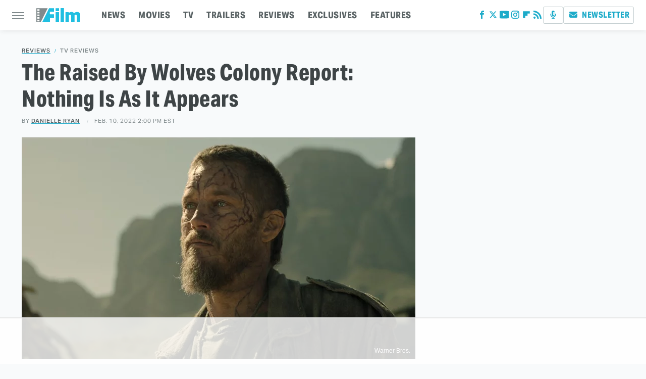

--- FILE ---
content_type: text/html
request_url: https://api.intentiq.com/profiles_engine/ProfilesEngineServlet?at=39&mi=10&dpi=936734067&pt=17&dpn=1&iiqidtype=2&iiqpcid=4114efec-dae2-4d61-8294-ca5fcb41e388&iiqpciddate=1768868206972&pcid=6604fd94-54bc-4796-9f32-3056c63531d7&idtype=3&gdpr=0&japs=false&jaesc=0&jafc=0&jaensc=0&jsver=0.33&testGroup=A&source=pbjs&ABTestingConfigurationSource=group&abtg=A&vrref=https%3A%2F%2Fwww.slashfilm.com
body_size: 55
content:
{"abPercentage":97,"adt":1,"ct":2,"isOptedOut":false,"data":{"eids":[]},"dbsaved":"false","ls":true,"cttl":86400000,"abTestUuid":"g_5e7295bb-c189-4341-a15b-18a5ed817603","tc":9,"sid":-582877156}

--- FILE ---
content_type: text/html; charset=utf-8
request_url: https://www.google.com/recaptcha/api2/aframe
body_size: 267
content:
<!DOCTYPE HTML><html><head><meta http-equiv="content-type" content="text/html; charset=UTF-8"></head><body><script nonce="fwlDPUWEQ1thk_d1RZQryw">/** Anti-fraud and anti-abuse applications only. See google.com/recaptcha */ try{var clients={'sodar':'https://pagead2.googlesyndication.com/pagead/sodar?'};window.addEventListener("message",function(a){try{if(a.source===window.parent){var b=JSON.parse(a.data);var c=clients[b['id']];if(c){var d=document.createElement('img');d.src=c+b['params']+'&rc='+(localStorage.getItem("rc::a")?sessionStorage.getItem("rc::b"):"");window.document.body.appendChild(d);sessionStorage.setItem("rc::e",parseInt(sessionStorage.getItem("rc::e")||0)+1);localStorage.setItem("rc::h",'1768868211779');}}}catch(b){}});window.parent.postMessage("_grecaptcha_ready", "*");}catch(b){}</script></body></html>

--- FILE ---
content_type: text/plain; charset=UTF-8
request_url: https://at.teads.tv/fpc?analytics_tag_id=PUB_17002&tfpvi=&gdpr_consent=&gdpr_status=22&gdpr_reason=220&ccpa_consent=&sv=prebid-v1
body_size: 56
content:
MTc0MDY0NzEtYmZjZS00M2NmLWJmMzgtNDU4MmU2MWQzMGQ0IzEtNg==

--- FILE ---
content_type: text/plain
request_url: https://rtb.openx.net/openrtbb/prebidjs
body_size: -224
content:
{"id":"b42000f8-5e7f-4e68-b694-de1d6e483956","nbr":0}

--- FILE ---
content_type: text/plain
request_url: https://rtb.openx.net/openrtbb/prebidjs
body_size: -84
content:
{"id":"9b1cb149-5320-4e07-90b2-a72a1f2300d8","nbr":0}

--- FILE ---
content_type: text/plain
request_url: https://rtb.openx.net/openrtbb/prebidjs
body_size: -224
content:
{"id":"1d35fc99-8040-4686-b28a-fa6049a3ae07","nbr":0}

--- FILE ---
content_type: text/plain; charset=utf-8
request_url: https://ads.adthrive.com/http-api/cv2
body_size: 11219
content:
{"om":["00eoh6e0","04ba29a9-5c3f-486a-b470-579bf0b43a35","08189wfv","08298189wfv","08qi6o59","0FNiGn--56E","0a298vwq2wa","0av741zl","0avwq2wa","0b0m8l4f","0b2980m8l4f","0cpicd1q","0eionfk5","0hly8ynw","0iyi1awv","0p7rptpw","0qo0m0qz","0r31j41j","0sm4lr19","0uyv1734","1","10011/355d8eb1e51764705401abeb3e81c794","10011/4e7cecacd5a3bd1f2db945c1a7b77516","10011/7c4e417c23ab5a5c1377558d6e8ba25b","10011/e74e28403778da6aabd5867faa366aee","1011_302_56651538","1011_302_56651550","1011_302_56651553","1011_302_56651556","1011_302_56651593","1011_302_56651596","1011_302_56651755","1011_302_56651851","1011_302_56651855","1011_302_56651957","1011_302_56652030","1011_302_56652054","1011_302_56652195","1011_302_57050982","1011_302_57051015","1011_302_57051286","1011_302_57051318","1011_302_57051366","1011_302_57055311","1011_302_57055506","1011_302_57055553","1011_302_57055555","1011_302_57055736","1011_302_57055745","1011_302_57055986","1011_46_11999803","1019_506177370","1028_8728253","10310289136970_462792978","10310289136970_559920874","10310289136970_579599725","10310289136970_594352012","10797905","10ua7afe","110_576857699833602496","110_579199547309811353","110_589289985696794383","110_591283456202345442","11142692","11212184","11648495","11837166","1185:1609898140","1185:1610326628","1185:1610326629","1185:1610326728","11896988","11928175","11999803","12010080","12010084","12010088","12151247","12219547","12219552","12219554","12219555","12219558","12219562","12219563","12219564","12219570","12219588","12219590","12219591","12219592","12219633","12219634","124843_8","124844_21","124848_7","12491645","12491656","12491667","12491687","12552078","12764879","12850754","12850755","12850756","1453468","1610326628","1610326728","1610326732","1611092","16_553781814","16x7UEIxQu8","17_23266973","17_23391176","17_23391179","17_23391194","17_23391206","17_23391224","17_23391296","17_23391302","17_23487686","17_23487692","17_24104633","17_24104651","17_24104654","17_24104657","17_24104687","17_24104693","17_24104696","17_24104702","17_24104726","17_24632110","17_24632111","17_24632121","17_24632123","17_24632125","17_24655280","17_24683284","17_24683312","17_24683316","17_24683317","17_24683320","17_24683322","17_24694809","17_24694815","17_24696313","17_24696315","17_24696317","17_24696319","17_24696320","17_24696321","17_24696323","17_24696328","17_24696333","17_24696334","17_24696336","17_24696337","17_24696340","17_24696345","17_24732878","17_24766939","17_24766946","17_24766956","17_24766957","17_24766959","17_24766962","17_24766964","17_24766968","17_24766970","17_24766977","17_24766981","17_24766984","17_24766988","17_24767199","17_24767210","17_24767215","17_24767217","17_24767221","17_24767222","17_24767223","17_24767226","17_24767229","17_24767234","17_24767239","17_24767241","17_24767244","17_24767245","17_24767248","17_24767249","17_24767251","17_24767538","17_24767543","17_24767549","17_24767562","17_24767577","17_24767603","17_24767608","192987dwrq3","19ijfw1a","1b298mp02l7","1o3c69b1","1qlxu0yx","1zjn1epv","201672019","201735631","201735632","201735646","202071376","202430_200_EAAYACog7t9UKc5iyzOXBU.xMcbVRrAuHeIU5IyS9qdlP9IeJGUyBMfW1N0_","202430_200_EAAYACogIm3jX30jHExW.LZiMVanc.j-uV7dHZ7rh4K3PRdSnOAyBBuRK60_","202430_200_EAAYACogfp82etiOdza92P7KkqCzDPazG1s0NmTQfyLljZ.q7ScyBDr2wK8_","20421090_200_EAAYACogCiuNvM3f3eqfQCYvohgwlLKRPzvhev8ZbASYAZtBcMoyBKdnm3s_","20421090_200_EAAYACogwcoW5vogT5vLuix.rAmo0E1Jidv8mIzVeNWxHoVoBLEyBJLAmwE_","206_262592","206_262594","206_501420","206_549410","206_551337","2132:42375982","2132:45327624","2132:45596424","2132:45737946","2132:45871980","2132:45941257","2132:45970184","2132:45999649","2132:46036511","2132:46036624","2132:46038652","2132:46039215","2132:46039823","2132:46039894","2132:46039919","2132:46088235","2149:12147059","2149:12151096","2149:12156461","2179:579593739337040696","2179:585139266317201118","2179:587183202622605216","2179:588366512778827143","2179:588463996220411211","2179:589289985696794383","2179:589318202881681006","2179:590157627360862445","2179:591283456202345442","2179:594033992319641821","222tsaq1","2249:581439030","2249:650628539","2249:657213025","2249:688935337","2249:689591721","2249:702898611","2249:703064761","2249:703065356","2249:703065941","2249:703078387","2249:704085924","2249:704251784","2249:747576195981","2249:789679496287","226226131","226226132","2307:0b0m8l4f","2307:0eionfk5","2307:0hly8ynw","2307:0uyv1734","2307:222tsaq1","2307:28u7c6ez","2307:2i8t2rx0","2307:43jaxpr7","2307:4yevyu88","2307:67swazxr","2307:74scwdnj","2307:794di3me","2307:7cmeqmw8","2307:7ztkjhgq","2307:8linfb0q","2307:8orkh93v","2307:96srbype","2307:9nex8xyd","2307:a566o9hb","2307:a7w365s6","2307:a7wye4jw","2307:a90208mb","2307:bj4kmsd6","2307:bkkzvxfz","2307:c1hsjx06","2307:c2d7ypnt","2307:cv2huqwc","2307:ddoadio1","2307:dif1fgsg","2307:emgupcal","2307:fmmrtnw7","2307:fovbyhjn","2307:fphs0z2t","2307:g749lgab","2307:gpx7xks2","2307:hf9ak5dg","2307:hzonbdnu","2307:k28x0smd","2307:khogx1r1","2307:l6b7c4hm","2307:lu0m1szw","2307:mfsmf6ch","2307:mit1sryf","2307:prcz3msg","2307:q0nt8p8d","2307:ralux098","2307:rifj41it","2307:t41ujkm8","2307:tty470r7","2307:tvhhxsdx","2307:w6xlb04q","2307:wgs30pcg","2307:wt0wmo2s","2307:xe7etvhg","2307:y51tr986","2307:yy10h45c","2307:z68m148x","2307:z8hcebyi","23266973","23786257","2409_15064_70_85445183","2409_15064_70_85808987","2409_15064_70_85809050","2409_15064_70_85809052","2409_25495_176_CR52055522","2409_25495_176_CR52092919","2409_25495_176_CR52092920","2409_25495_176_CR52092921","2409_25495_176_CR52092922","2409_25495_176_CR52092923","2409_25495_176_CR52092954","2409_25495_176_CR52092956","2409_25495_176_CR52092957","2409_25495_176_CR52092958","2409_25495_176_CR52092959","2409_25495_176_CR52150651","2409_25495_176_CR52153848","2409_25495_176_CR52153849","2409_25495_176_CR52175340","2409_25495_176_CR52178314","2409_25495_176_CR52178315","2409_25495_176_CR52178316","2409_25495_176_CR52186411","2409_25495_176_CR52188001","24525570","24598434","24598437","24602716","24655280","246638579","24694809","24765491","25048614","25048620","25_0l51bbpm","25_49i1fha2","25_53v6aquw","25_87z6cimm","25_a1rkyh5o","25_cfnass1q","25_ctfvpw6w","25_gypb2tdl","25_hkxtc1wk","25_kxwn3npu","25_sgok9phv","25_utberk8n","25_uwon4xgh","25_xz6af56d","262592","262594","2662_199916_8153743","2662_200562_8166422","2662_200562_8166427","2662_200562_8168475","2662_200562_8168483","2662_200562_8168520","2662_200562_8168537","2662_200562_8168586","2662_200562_8172720","2662_200562_8172722","2662_200562_8172724","2662_200562_8172741","2662_200562_8182931","2662_200562_8182933","2662_200562_8182940","2662_200562_T26329948","2662_200562_T26343991","2676:85480678","2676:85480779","2676:85807309","2676:85807320","2676:85807326","2676:85807343","2676:85807351","2676:86540715","2676:86894912","2676:86894914","2711_64_11999803","2711_64_12147059","2711_64_12156461","2711_64_12160736","2715_9888_262592","2715_9888_262594","2715_9888_440735","2715_9888_551337","2760:176_CR52092921","2760:176_CR52092923","2760:176_CR52150651","2760:176_CR52175339","2760:176_CR52175340","2760:176_CR52178316","2760:176_CR52186411","28925636","28929686","28933536","28u7c6ez","29102835","2939971","29414696","29414711","29451548","2974:8028046","2974:8168473","2974:8168475","2974:8168476","2974:8168537","2974:8168539","2974:8168581","2974:8172728","2974:8172738","29_605367467","29_605367472","29_687541713","29_695879875","29_695879898","29_696964702","2_206_554442","2_206_554443","2_206_554460","2_206_554471","2bx9fh46","2eybxjpm","2hdl0sv1","2i8t2rx0","2mokbgft","2qbp7g0b","2v2984qwpp9","306_23391206","306_24104693","306_24104726","306_24525570","306_24602716","306_24655280","306_24696317","306_24696334","306_24696337","306_24766946","306_24766949","306_24766985","306_24767217","306_24767241","306_24767248","306_24767249","308_125203_15","308_125204_11","31334462","31qdo7ks","32288936","32j56hnc","3335_25247_700109379","33419345","33419362","33476571","33603859","33604871","33605023","34182009","3490:CR52092919","3490:CR52092920","3490:CR52092921","3490:CR52092922","3490:CR52092923","3490:CR52150651","3490:CR52175339","3490:CR52175340","3490:CR52178314","3490:CR52178316","3490:CR52186411","3490:CR52188001","3490:CR52190519","3490:CR52212685","3490:CR52212688","3490:CR52223710","3490:CR52223725","3490:CR52223939","35715073","35e0p0kr","3658_136236_fphs0z2t","3658_138741_T26317748","3658_138741_T26317759","3658_15032_7ztkjhgq","3658_15032_bkkzvxfz","3658_15066_l6b7c4hm","3658_15078_emgupcal","3658_15180_T26338217","3658_15936_0uyv1734","3658_15936_2i8t2rx0","3658_175625_be4hm1i2","3658_211122_dea7uaiq","3658_629625_wu5qr81l","3658_67113_8linfb0q","36_46_11063302","36_46_11881007","36_46_11999803","36_46_12156461","36_46_12160736","3702_136722_24782549","3702_139777_24765456","3702_139777_24765461","3702_139777_24765466","3702_139777_24765468","3702_139777_24765477","3702_139777_24765483","3702_139777_24765499","3702_139777_24765529","3702_139777_24765530","381513943572","3822:23149016","38557820","38557829","38557841","38557850","3858:9740436","38662013","392828995","39303318","39350186","39364467","39364746","39368822","3LMBEkP-wis","3g298zxu80d","3irzr1uu","3tkh4kx1","3x7t8epg","3zp8ouf1","40298okvfnu","40707276","4083IP31KS13kontrolfreek_51d0f","4083IP31KS13kontrolfreek_a38da","40854655","409_189407","409_192565","409_216326","409_216382","409_216384","409_216386","409_216396","409_216402","409_216404","409_216406","409_216407","409_216416","409_216498","409_216504","409_223589","409_223591","409_223599","409_225978","409_225982","409_225983","409_225987","409_225988","409_225990","409_225992","409_225993","409_226310","409_226314","409_226321","409_226322","409_226326","409_226331","409_226342","409_226351","409_226352","409_226354","409_226361","409_226362","409_226366","409_227223","409_227224","409_227226","409_227235","409_227239","409_228346","409_228350","409_228351","409_228354","409_228358","409_228362","409_228373","409_228374","409_230713","409_230714","409_230717","409_230718","409_230729","4111IP31KS13kontrolfreek_51d0f","42171159","43919147","43919974","43919976","43919984","43919985","439246469228","43ij8vfd","43jaxpr7","45327624","45737946","45871980","458901553568","45999649","46036624","46039965","46243_46_11063302","47192068","4771_139789_1610269202","4771_67437_1610326628","4771_74438_1610300513","47745534","481703827","485027845327","48574640","48575293","48575963","48579735","48594493","48700649","48739106","48877306","49039749","49064328","49065887","49123012","49123013","49175728","4941614","4941616","4941618","4947806","4959916","4972638","4972640","4XeDJWPR5iQ","4aqwokyz","4fk9nxse","4qxmmgd2","4yevyu88","501420","502806027","50479792","50594975","51372397","51372410","521_425_203499","521_425_203500","521_425_203501","521_425_203504","521_425_203505","521_425_203506","521_425_203507","521_425_203508","521_425_203509","521_425_203511","521_425_203514","521_425_203515","521_425_203516","521_425_203517","521_425_203518","521_425_203523","521_425_203524","521_425_203525","521_425_203526","521_425_203529","521_425_203534","521_425_203535","521_425_203536","521_425_203538","521_425_203539","521_425_203541","521_425_203542","521_425_203543","521_425_203544","521_425_203609","521_425_203613","521_425_203614","521_425_203615","521_425_203617","521_425_203620","521_425_203621","521_425_203623","521_425_203627","521_425_203629","521_425_203631","521_425_203632","521_425_203633","521_425_203634","521_425_203635","521_425_203636","521_425_203639","521_425_203643","521_425_203647","521_425_203656","521_425_203657","521_425_203659","521_425_203663","521_425_203665","521_425_203666","521_425_203668","521_425_203669","521_425_203671","521_425_203674","521_425_203675","521_425_203677","521_425_203680","521_425_203681","521_425_203683","521_425_203684","521_425_203686","521_425_203687","521_425_203689","521_425_203692","521_425_203693","521_425_203695","521_425_203696","521_425_203698","521_425_203699","521_425_203700","521_425_203701","521_425_203702","521_425_203703","521_425_203705","521_425_203706","521_425_203708","521_425_203709","521_425_203710","521_425_203711","521_425_203712","521_425_203713","521_425_203714","521_425_203715","521_425_203716","521_425_203718","521_425_203720","521_425_203721","521_425_203723","521_425_203724","521_425_203726","521_425_203728","521_425_203729","521_425_203730","521_425_203731","521_425_203732","521_425_203733","521_425_203736","521_425_203739","521_425_203741","521_425_203742","521_425_203743","521_425_203744","521_425_203745","521_425_203863","521_425_203864","521_425_203865","521_425_203867","521_425_203868","521_425_203871","521_425_203874","521_425_203877","521_425_203878","521_425_203879","521_425_203880","521_425_203881","521_425_203882","521_425_203884","521_425_203885","521_425_203887","521_425_203890","521_425_203892","521_425_203893","521_425_203894","521_425_203897","521_425_203898","521_425_203899","521_425_203900","521_425_203901","521_425_203905","521_425_203907","521_425_203908","521_425_203909","521_425_203911","521_425_203912","521_425_203916","521_425_203917","521_425_203918","521_425_203921","521_425_203924","521_425_203926","521_425_203928","521_425_203929","521_425_203932","521_425_203933","521_425_203934","521_425_203936","521_425_203938","521_425_203939","521_425_203940","521_425_203943","521_425_203945","521_425_203946","521_425_203947","521_425_203948","521_425_203950","521_425_203952","521_425_203956","521_425_203959","521_425_203961","521_425_203963","521_425_203965","521_425_203968","521_425_203969","521_425_203970","521_425_203972","521_425_203973","521_425_203975","521_425_203976","521_425_203977","521_425_203979","521_425_203981","521_425_203982","522_119_6205231","529116283156","529116283159","5316_139700_fa236cca-ca9a-4bf2-9378-bb88660c2c0e","53v6aquw","542392","54779847","54779856","54779873","54779878","549410","5510:6mj57yc0","5510:7ztkjhgq","5510:jfh85vr4","5510:kecbwzbd","5510:l6b7c4hm","5510:ouycdkmq","5510:x3nl5llg","55116643","55167461","5532:553781814","55344524","553458","553781814","553797","553804","553950","554440","554442","554443","554460","554462","554465","554471","554478","555_165_784880274628","5563_66529_OADD2.1269935933910105_1MMR2YVNLHXWIYX","5563_66529_OADD2.1316115555005011_1PNQA7FM52TR1BL","5563_66529_OADD2.1316115555006003_1IJZSHRZK43DPWP","5563_66529_OADD2.1316115555006019_1AQHLLNGQBND5SG","5563_66529_OADD2.1318314576104805_1EYNSWSJBARJVWE","5563_66529_OADD2.1321613113157448_15LE1YAJCDGWXY5","5563_66529_OADD2.1324911647936571_1LSIB1P9G0X5U4M","5563_66529_OADD2.1324911647936619_1ARPMA5A72YR2DC","5563_66529_OADD2.1327110671253373_1CW0YAYVGIF381Y","5563_66529_OADD2.7216038222963_163X1V9GDJK1NZYZXG","5563_66529_OADD2.7284328140866_1BGO6DQ8INGGSEA5YJ","5563_66529_OADD2.7284328140867_1QMTXCF8RUAKUSV9ZP","5563_66529_OADD2.7284328163393_196P936VYRAEYC7IJY","5563_66529_OADD2.7353040902703_13KLDS4Y16XT0RE5IS","5563_66529_OADD2.7353040902704_12VHHVEFFXH8OJ4LUR","5563_66529_OADD2.7353043681733_1CTKQ7RI7E0NJH0GJ0","5563_66529_OADD2.7353083169082_14CHQFJEGBEH1W68BV","5563_66529_OADD2.7353135342684_17ZORKIWE2IRN62EZE","5563_66529_OADD2.7490528021854_1ZV4LCL1T7Z5EWOAF9","5563_66529_OADD2.7902842467830_1H35LDI74OC2J4TOYK","5563_66529_OADD2.8246380819225_1EAELS8QRR6FMHS41A","5563_66529_OAIP.13bdb35e28d0c150ae60839670a07ec6","5563_66529_OAIP.1a822c5c9d55f8c9ff283b44f36f01c3","5563_66529_OAIP.4d6d464aff0c47f3610f6841bcebd7f0","5563_66529_OAIP.7139dd6524c85e94ad15863e778f376a","5563_66529_OAIP.74a0d0203bb3b97b75c798613592818a","5563_66529_OAIP.af85ee86b3ab66ac0eb953bb8573b6fe","5563_66529_OAIP.b68940c0fa12561ebd4bcaf0bb889ff9","5563_66529_OAIP.c7026e9aa25d8aa7abd97371ea39ab33","5563_66529_OAIP.e577cb7e1e095536c88e98842156467a","5563_66529_OAIP.ecb313be067a3531bdf326ff8581adce","5563_66529_OPHS.P3T/FBGyyb35sQ474C474","55651526","557_409_216366","557_409_216396","557_409_216406","557_409_216596","557_409_220139","557_409_220149","557_409_220333","557_409_220338","557_409_220343","557_409_220344","557_409_220354","557_409_220364","557_409_220368","557_409_223589","557_409_223599","557_409_223603","557_409_225988","557_409_226312","557_409_226316","557_409_228054","557_409_228055","557_409_228064","557_409_228105","557_409_228113","557_409_228115","557_409_228348","557_409_228349","557_409_228354","557_409_228363","557_409_228380","557_409_230713","557_409_230714","557_409_230718","557_409_230729","557_409_230737","557_409_231911","557_409_231917","55826909","558_93_0eionfk5","558_93_cv2huqwc","56018481","560_74_18236268","560_74_18236330","560_74_18268059","560_74_18268063","560_74_18268075","5626536529","56341213","5636:12023787","5636:12023788","56619923","56635908","56635945","56635955","5670:8172731","56794606","567_269_2:3528:19843:32507","567_269_2:3528:19850:32507","56824595","57149985","5726507757","5726507783","5726591299","5726594343","576777115309199355","576857699833602496","576997865985093510","58310259131_553781220","58310259131_553781814","583652883178231326","587183202622605216","587410474","589289985696794383","589816802064845976","591283456202345442","59135df8-a9e0-493c-a6fe-9ce42ac40ce3","59751535","59751572","59873208","59873222","59873223","59873228","59873230","5989_28443_701275734","5989_28443_701276081","5989_28443_701278089","5989_91771_694099967","5auirdnp","5ia3jbdy","5iujftaz","5sfc9ja1","6026507537","6026574625","60360546","60398509","60398729","60480462","605367469","60708782","60858806","609577512","60f5a06w","61102880","61174500","61210719","61213159","6126589193","61417942","617279392","61900466","61916211","61916223","61916225","61916227","61916229","61916243","61926845","61932920","61932925","61932933","61932948","61932957","61949616","621280760","62187798","6226505231","6226505239","6226521995","6226522289","6226522291","6226522293","6226530649","6226534255","624333042214","6250_66552_1112487743","6250_66552_1112688573","6250_66552_1114488823","6250_66552_1114688213","6250_66552_1114985353","6250_66552_663113723","6250_66552_663149913","6250_66552_868520686","62534775","62667314","627225143","627227759","627290883","627301267","627309156","627309159","627506494","62785693","628015148","628086965","628153053","628222860","628223277","628360579","628360582","628444259","628444349","628444433","628444439","628456307","628456310","628456379","628456382","628456391","628622163","628622169","628622172","628622178","628622241","628622244","628622247","628622250","628683371","628687043","628687157","628687460","628687463","628803013","628841673","628990952","629007394","629009180","629167998","629168001","629168010","629168565","629171196","629171202","629255550","629350437","62946736","62946743","62946748","62946757","629488423","62978285","62980383","62980385","62981075","629817930","62981822","62987257","629984747","630137823","63045438","63068378","6365_61796_725871022959","6365_61796_729220897126","6365_61796_742174851279","6365_61796_784844652399","6365_61796_784880263591","6365_61796_784880274628","6365_61796_784880275132","6365_61796_784880275336","6365_61796_784880275657","6365_61796_784971491009","6365_61796_785326944429","6365_61796_785326944609","6365_61796_785326944621","6365_61796_785326944648","6365_61796_787899938824","6365_61796_790703534108","6365_61796_792723155707","6365_61796_793303452475","6365_61796_793379544932","6365_61796_793381057673","6365_61796_793381057802","6365_61796_793381067213","651637446","651637459","651637461","651637462","659216891404","659713728691","679271132","67swazxr","680597458938","680_99480_464327579","680_99480_586239180","680_99480_700109379","680_99480_700109383","680_99480_700109389","680_99480_700109391","680_99480_700109393","688070999","688078501","690_99485_1610326728","695596191","695879872","695879875","695879895","695879898","695879922","696314600","696332890","696504968","697084452","697189862","697189874","697189892","697189924","697189925","697189927","697189949","697189968","697189989","697189991","697189999","697190001","697190010","697190012","697190052","697525780","697525781","697525791","697525795","697525808","697525824","697876985","697876988","697876994","697876997","697876999","697877001","698245753","699554059","699812344","699812857","699813340","699824707","6cf825bd-82d6-4b26-9c5f-8048e65014fe","6hye09n0","6mj57yc0","6mrds7pc","6n8K0pfqjXE","6q29si7r","6qy0hs97","6uuea5j2","6zt4aowl","700109383","700109389","700109399","700217543","701275734","701276081","701277925","701278088","701278089","702331933","702397981","702423494","702675162","702759436","702759441","702759712","702834487","702924175","703896169","704475727","704890558","704890663","705415296","705639509","716639758300","718033319473","720334083072","730465715401","7354_111700_86509222","7354_111700_86509226","7354_138543_79507223","7354_138543_85444712","7354_138543_85445161","7354_138543_85445175","7354_138543_85445179","7354_138543_85445183","7354_138543_85704632","7354_138543_85807320","7354_138543_85807343","7354_138543_85808988","7354_138543_85809016","7354_138543_85809022","7354_201087_79136804","7354_229128_84572831","7414_121891_5707783","74243_74_18268075","74_462792978","74_628989283","74_686690145","754085118673","766537367517","771778024793","7732580","773836965811","777388302635","77o0iydu","7809341","7809342","78827816","79096172","79096186","79136804","792862812604","793094783209","793266622530","794di3me","7969_149355_42564329","7969_149355_45327624","7969_149355_45737946","7969_149355_45738982","7969_149355_45871980","7969_149355_45999649","7969_149355_45999652","7969_149355_46039897","7990148","7cmeqmw8","7qIE6HPltrY","7qevw67b","80070391","80070418","80070426","80070448","80072847","80072883","80ec5mhd","81103016","81407500","81407504","81407505","8152859","8152878","8152879","8153723","8153737","8153743","8168539","8172728","8172734","8172737","8172740","8172741","81783859","81783861","81783862","81783864","8182931","8341_230731_579593739337040696","8341_230731_585139266317201118","8341_230731_587183202622605216","8341_230731_588366512778827143","8341_230731_588837179414603875","8341_230731_588969843258627169","8341_230731_589289985696794383","8341_230731_589318202881681006","8341_230731_590157627360862445","8341_230731_591283456202345442","8341_230731_594033992319641821","83813336","83813338","85070962","85070968","85165147","85444966","85472858","85521120","85914605","85914606","86470587","86507376","86508698","86509222","86509226","86509229","86509230","86509956","86540709","86540711","86540714","86540715","86540716","86621356","86621380","86621381","86621525","86744978","86744983","86745018","86745258","86745262","86842403","8968064","8b5u826e","8fdfc014","8hezw6rl","8linfb0q","8orkh93v","8w4klwi4","8y298tbkou1","9057/0328842c8f1d017570ede5c97267f40d","9057/1ed2e1a3f7522e9d5b4d247b57ab0c7c","9057/211d1f0fa71d1a58cabee51f2180e38f","9057/37a3ff30354283181bfb9fb2ec2f8f75","9074_602714_9056/211d1f0fa71d1a58cabee51f2180e38f","90_12219552","90_12219555","90_12219562","90_12219563","90_12219592","90_12219634","90_12850754","90_12850755","90_12850756","9160928","91950635","91950640","91950666","91950698","94fe0307-5fb3-4aba-ad5f-111f42185084","9598343","95bjudek","9632594","96srbype","97_8152859","97_8152878","97fzsz2a","9dc1c7c8-d6c4-4e9f-8b06-2f5005a38dfa","9hvvrknh","9nex8xyd","9r15vock","9rvsrrn1","9t6gmxuz","AggNMJvl67U","Dt9tkFgPbK0","EgI9bxPD1QI","FC8Gv9lZIb0","Fr6ZACsoGJI","HFN_IsGowZU","HLM6WoLCR_8","J0W1Ja7DQdA","J0oHAwAc5lQ","Ku_uLZnTchg","LotYqaq9D44","M2E0EqQEzu0","MRVd4fIl8Jk","NplsJAxRH1w","T2DgxA3xRlE","YM34v0D1p1g","YlnVIl2d84o","a0oxacu8","a1rkyh5o","a566o9hb","a7w365s6","a7wye4jw","aYEy4bDVcvU","amly29q7","av2r20gs","axw5pt53","b4f9db62-b403-4f59-9d72-b325004aa5e8","b5e77p2y","b90cwbcd","b99wkm10","bc585662-f2e8-4871-b45b-4dd857751edc","be4hm1i2","bhcgvwxj","bj4kmsd6","bjbhu0bk","bkkzvxfz","bmvwlypm","bu0fzuks","c-Mh5kLIzow","c1hsjx06","c2d7ypnt","c60b4367-f525-4916-a3aa-d2c999f9a8a0","c7298i6r1q4","c7i6r1q4","cd29840m5wq","cd40m5wq","cegbqxs1","cki44jrm","cm42112jypxpm","cqant14y","cr-8hpf4y34u9vd","cr-8hpf4y34uatj","cr-8hpf4y34ubwe","cr-8itw2d8r87rgv2","cr-96xuyi4vu8rm","cr-96xuyi5xu8rm","cr-96xz4k4uubqk","cr-97pzzgzrubqk","cr-97ruye7tubqk","cr-97y25lzsubqk","cr-98qx3d4yubqk","cr-98qy2h5qubqk","cr-98ru5i8wubxf","cr-98ru5j2tubxf","cr-98t2xj3uu8rm","cr-98t2xj3uubxf","cr-98t2xj7tubxf","cr-9cqtwg2w2brhwz","cr-9hxzbqc08jrgv2","cr-Bitc7n_p9iw__vat__49i_k_6v6_h_jce2vj5h_9v3kalhnq","cr-Bitc7n_p9iw__vat__49i_k_6v6_h_jce2vj5h_I4lo9gokm","cr-Bitc7n_p9iw__vat__49i_k_6v6_h_jce2vj5h_KnXNU4yjl","cr-Bitc7n_p9iw__vat__49i_k_6v6_h_jce2vj5h_Sky0Cdjrj","cr-Bitc7n_p9iw__vat__49i_k_6v6_h_jce2vj5h_ZUFnU4yjl","cr-Bitc7n_p9iw__vat__49i_k_6v6_h_jce2vj5h_buspHgokm","cr-Bitc7n_p9iw__vat__49i_k_6v6_h_jce2vj5h_yApYgdjrj","cr-Bitc7n_p9iw__vat__49i_k_6v6_h_jce2vm6d_DqiOfdjrj","cr-Bitc7n_p9iw__vat__49i_k_6v6_h_jce2vm6d_d14BLdjrj","cr-a9s2xe7rubwj","cr-a9s2xe8tubwj","cr-a9s2xf0uubwj","cr-a9s2xf1tubwj","cr-a9s2xf5yubwj","cr-a9s2xf8vubwj","cr-aaqt0j7wubwj","cr-aaqt0j8subwj","cr-aaqt0j8vubwj","cr-aaqt0k0tubwj","cr-aaqt0k1pubwj","cr-aaqt0k1vubwj","cr-aav1zf7tubwj","cr-aav1zg0qubwj","cr-aav1zg0rubwj","cr-aav1zg0wubwj","cr-aav22g0qubwj","cr-aav22g0wubwj","cr-aav22g1pubwj","cr-aav22g1xubwj","cr-aav22g2tubwj","cr-aav22g2vubwj","cr-aav22g2wubwj","cr-aav22g3uubwj","cr-aavwye0vubwj","cr-aavwye1qubwj","cr-aavwye1subwj","cr-aavwye1uubwj","cr-aawz1h7subwj","cr-aawz2m3pubwj","cr-aawz2m3vubwj","cr-aawz2m4subwj","cr-aawz2m4uubwj","cr-aawz2m4vubwj","cr-aawz2m4wubwj","cr-aawz2m4yubwj","cr-aawz2m5xubwj","cr-aawz2m6pubwj","cr-aawz2m6qubwj","cr-aawz2m6wubwj","cr-aawz2m7tubwj","cr-aawz2m7xubwj","cr-aawz3f0uubwj","cr-aawz3f0wubwj","cr-aawz3f1rubwj","cr-aawz3f1yubwj","cr-aawz3f2tubwj","cr-aawz3f3qubwj","cr-aawz3f3uubwj","cr-aawz3f3xubwj","cr-aawz3f3yubwj","cr-aawz3fzpubwj","cr-aawz3i2xubwj","cr-aawz3i3yubwj","cr-aawz3i6wubwj","cr-ccr05f8w17uiu","cr-ccr05f8w17vjv","cr-dby2yd7wx7tmu","cr-e8x24m1xw7tmu","cr-f6puwm2x27tf1","cr-f6puwm2yu7tf1","cr-fbtzzg3qvft","cr-g7wv3g7qvft","cr-gaqt1_k4quarex4qntt","cr-gaqt1_k4quarexzqntt","cr-gaqt1_k4quarey7qntt","cr-h6q46o706lrgv2","cr-k1raq3v1uatj","cr-k1raq3v1ubwe","cr-k1raq3v1ubxe","cr-kz4ol95lu9vd","cr-kz4ol95lubwe","cr-lg354l2uvergv2","cr-nv6lwc1iubwe","cr-r5fqbsaru9vd","cr-rl6118qtu9vd","cr-sk1vaer4u9vd","cr-sk1vaer4ubwe","cv2982huqwc","cv2huqwc","cymho2zs","czt3qxxp","d4pqkecm","d755f85b-41e4-4f05-a8db-0773e5bb68bf","d8298ijy7f2","d8ijy7f2","dc9iz3n6","ddd2k10l","ddoadio1","dea7uaiq","dft15s69","dg2WmFvzosE","dif1fgsg","dlhzctga","dpjydwun","dt298tupnse","dv298tg948u","dwghal43","e1a2wlmi","e38qsvko","eb9vjo1r","ed2985kozku","ehojwnap","ek298ocpzhh","ekocpzhh","ekv63n6v","emgupcal","ex298pz26it","extremereach_creative_76559239","f2u8e0cj","f3298craufm","f3craufm","f46gq7cs","f9zmsi7x","fcn2zae1","fdos2pfx","fed6891a-6891-44fa-899d-e92b0fedf950","feueU8m1y4Y","ffea9bf8-4605-4908-98a9-d614ebf49999","fjp0ceax","fmmrtnw7","fo298vbyhjn","fovbyhjn","fp298hs0z2t","fphs0z2t","fr298yszyiz","fwpo5wab","g2ozgyf2","g4kw4fir","g529811rwow","g6418f73","g729849lgab","g749lgab","gp298x7xks2","gpx7xks2","gy298pb2tdl","h0cw921b","h32sew6s","h829828fwf4","h9sd3inc","hPuTdMDQS5M","hc3zwvmz","heyp82hb","hf9ak5dg","hf9btnbz","hk298xtc1wk","hqz7anxg","hr5uo0z9","hu2988cf63l","hxxrc6st","hzonbdnu","i38zq5s7","i4diz8fj","i776wjt4","i8q65k6g","i90isgt0","i9b8es34","iaqttatc","in3ciix5","irMqs4j41TM","j1lb4tiq","j39smngx","j4r0agpc","j5l7lkp9","ja2981u9hy9","jci9uj40","jd035jgw","jfh85vr4","jo298x7do5h","jox7do5h","jxrvgonh","k28x0smd","k5lnzw20","k6mxdk4o","kecbwzbd","kk5768bd","klqiditz","kpqczbyg","ksrdc5dk","kv2blzf2","kwb8iur1","kxcowe3b","kxyuk60y","ky9ge0jn","l9xck988","lc298408s2k","lc408s2k","ljai1zni","llejctn7","lm298khu9q3","lmkhu9q3","lp37a2wq","lqik9cb3","ls74a5wb","lu0m1szw","lvx7l0us","m3wzasds","m4298xt6ckm","m4xt6ckm","m9tz4e6u","mfsmf6ch","mh2a3cu2","min949in","mk19vci9","mmczbw1f","mne39gsk","mnzinbrt","msspibow","mvtp3dnv","mwwkdj9h","mxap5x44","n02986kpcfp","n4d83jjm","n9sgp7lz","n9xxyakp","nDEslD5DCrE","nativetouch-32507","np9yfx64","nrlkfmof","nrs1hc5n","nv5uhf1y","o1298jh90l5","o5xj653n","o705c5j6","oe31iwxh","ofoon6ir","okem47bb","ot91zbhz","ouycdkmq","oveppo2h","ox6po8bg","oxs5exf6","ozdii3rw","pi2986u4hm4","pi6u4hm4","pl298th4l1a","prcz3msg","pvu20l8t","pz298b03410","q0298nt8p8d","q0nt8p8d","q67hxR5QUHo","q9I-eRux9vU","q9plh3qd","qM1pWMu_Q2s","qaoxvuy4","qbnLmOq5mpE","qeds4xMFyQE","qen3mj4l","qj298rjt3pn","qjfdr99f","qqj2iqh7","qqvgscdx","quk7w53j","qx298169s69","qx298yinqse","r3298co354x","r3co354x","r68ur1og","r747h5eh","r8esj0oh","ralux098","ribeye-11774","rk5pkdan","rkqjm0j1","rmttmrq8","rnwjwqca","rp2988ds834","rr8j1gh9","rrlikvt1","rup4bwce","s2ahu2ae","s42om3j4","s4s41bit","s6pbymn9","sagk476t","scpvMntwtuw","sk4ge5lf","sr32zoh8","st298jmll2q","sv298x63iol","svx63iol","t2dlmwva","t393g7ye","t3esy200","t4zab46q","t52988zjs8i","t58zjs8i","t5kb9pme","teg4hf1e","tsa21krj","tsf8xzNEHyI","tt298y470r7","ttvuqq7b","tvhhxsdx","twf10en3","u1jb75sm","u3i8n6ef","u6298m6v3bh","u6m6v3bh","u7pifvgm","uda4zi8x","uhebin5g","uk9x4xmh","ulu6uool","usle8ijx","utberk8n","uz8dk676","v4rfqxto","v6298jdn8gd","v9k6m2b0","vCc_ZoB9XiI","vbivoyo6","vettgmlh","vf42112vpfnp8","vfvpfnp8","vkbkofrf","vl2j938k","vqccoh59","vqqwz0z3","vu8587rh","w15c67ad","w6xlb04q","w9lu3v5o","wFBPTWkXhX8","waryafvp","wdr65ofj","wgs30pcg","wn2a3vit","wt0wmo2s","ww9yxw2a","wxfnrapl","x3nl5llg","x420t9me","x59pvthe","xafmw0z6","xdaezn6y","xe7etvhg","xm7xmowz","xtxa8s2d","xwhet1qh","xx9kuv4a","y51tr986","yl9likui","yo6tydde","yoxk5hs5","yq5t5meg","yxvw3how","yy10h45c","z68m148x","z8hcebyi","zfexqyi5","zi298bvsmsx","zibvsmsx","ziox91q0","zmri9v9c","zpm9ltrh","7979132","7979135"],"pmp":[],"adomains":["1md.org","a4g.com","about.bugmd.com","acelauncher.com","adameve.com","adelion.com","adp3.net","advenuedsp.com","aibidauction.com","aibidsrv.com","akusoli.com","allofmpls.org","arkeero.net","ato.mx","avazutracking.net","avid-ad-server.com","avid-adserver.com","avidadserver.com","aztracking.net","bc-sys.com","bcc-ads.com","bidderrtb.com","bidscube.com","bizzclick.com","bkserving.com","bksn.se","brightmountainads.com","bucksense.io","bugmd.com","ca.iqos.com","capitaloneshopping.com","cdn.dsptr.com","clarifion.com","clean.peebuster.com","cotosen.com","cs.money","cwkuki.com","dallasnews.com","dcntr-ads.com","decenterads.com","derila-ergo.com","dhgate.com","dhs.gov","digitaladsystems.com","displate.com","doyour.bid","dspbox.io","envisionx.co","ezmob.com","fla-keys.com","fmlabsonline.com","g123.jp","g2trk.com","gadgetslaboratory.com","gadmobe.com","getbugmd.com","goodtoknowthis.com","gov.il","grosvenorcasinos.com","guard.io","hero-wars.com","holts.com","howto5.io","http://bookstofilm.com/","http://countingmypennies.com/","http://fabpop.net/","http://folkaly.com/","http://gameswaka.com/","http://gowdr.com/","http://gratefulfinance.com/","http://outliermodel.com/","http://profitor.com/","http://tenfactorialrocks.com/","http://vovviral.com/","https://instantbuzz.net/","https://www.royalcaribbean.com/","ice.gov","imprdom.com","justanswer.com","liverrenew.com","longhornsnuff.com","lovehoney.com","lowerjointpain.com","lymphsystemsupport.com","meccabingo.com","media-servers.net","medimops.de","miniretornaveis.com","mobuppsrtb.com","motionspots.com","mygrizzly.com","myiq.com","myrocky.ca","national-lottery.co.uk","nbliver360.com","ndc.ajillionmax.com","nibblr-ai.com","niutux.com","nordicspirit.co.uk","notify.nuviad.com","notify.oxonux.com","own-imp.vrtzads.com","paperela.com","paradisestays.site","parasiterelief.com","peta.org","pfm.ninja","photoshelter.com","pixel.metanetwork.mobi","pixel.valo.ai","plannedparenthood.org","plf1.net","plt7.com","pltfrm.click","printwithwave.co","privacymodeweb.com","rangeusa.com","readywind.com","reklambids.com","ri.psdwc.com","royalcaribbean.com","royalcaribbean.com.au","rtb-adeclipse.io","rtb-direct.com","rtb.adx1.com","rtb.kds.media","rtb.reklambid.com","rtb.reklamdsp.com","rtb.rklmstr.com","rtbadtrading.com","rtbsbengine.com","rtbtradein.com","saba.com.mx","safevirus.info","securevid.co","seedtag.com","servedby.revive-adserver.net","shift.com","simple.life","smrt-view.com","swissklip.com","taboola.com","tel-aviv.gov.il","temu.com","theoceanac.com","track-bid.com","trackingintegral.com","trading-rtbg.com","trkbid.com","truthfinder.com","unoadsrv.com","usconcealedcarry.com","uuidksinc.net","vabilitytech.com","vashoot.com","vegogarden.com","viewtemplates.com","votervoice.net","vuse.com","waardex.com","wapstart.ru","wayvia.com","wdc.go2trk.com","weareplannedparenthood.org","webtradingspot.com","www.royalcaribbean.com","xapads.com","xiaflex.com","yourchamilia.com"]}

--- FILE ---
content_type: text/plain
request_url: https://rtb.openx.net/openrtbb/prebidjs
body_size: -224
content:
{"id":"27d02fe5-a038-4425-b912-e309f4ab6f6c","nbr":0}